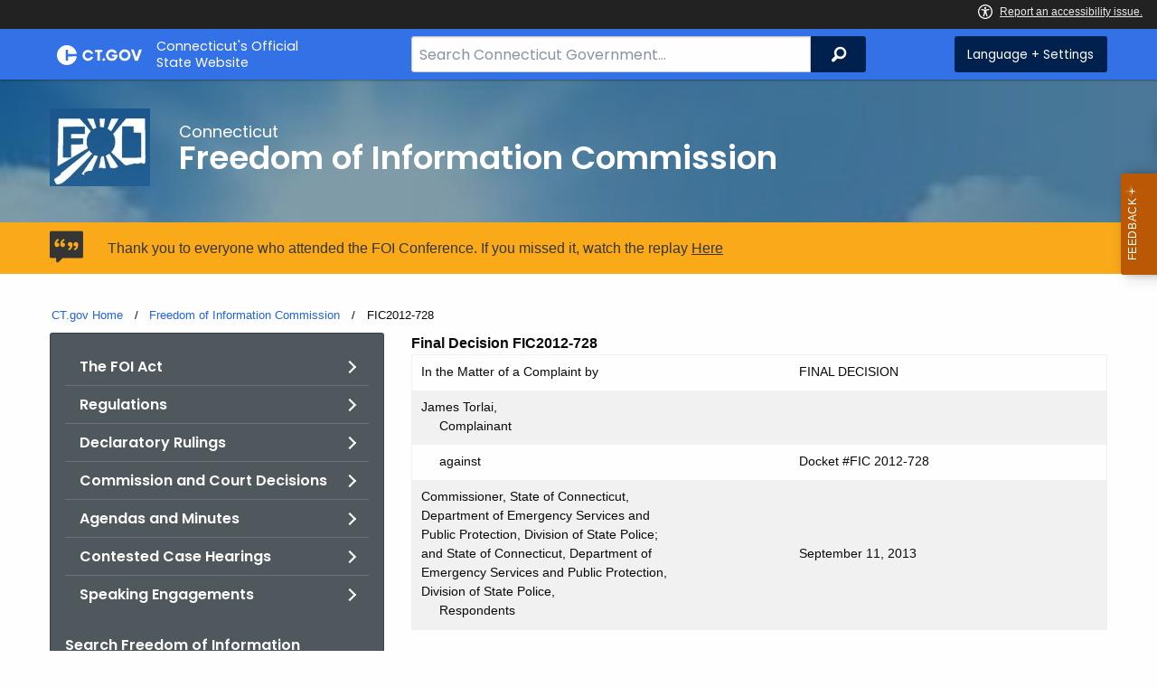

--- FILE ---
content_type: text/html; charset=utf-8
request_url: https://portal.ct.gov/FOI/Decisions/FinalDecisions2013/FIC2012-728
body_size: 13118
content:



<!doctype html>
<!--[if IE 9]><html class="lt-ie10" lang="en" > <![endif]-->

<html class="no-js" lang="en">

<head>
    <link rel="shortcut icon" href="/assets/agencyscaffolding/images/favIcon.ico" type="image/x-icon" />
    
    <meta charset="utf-8" />
    <meta http-equiv="x-ua-compatible" content="ie=edge">
    <meta name="viewport" content="width=device-width, initial-scale=1.0">
    <title>FIC2012-728</title>
    <meta name="description" content="">
    <meta name="keywords" content="">
        <meta name="robots" content="index, follow" />

	
    <meta property="og:description" content="" />
    <meta property="og:title" content="FIC2012-728" />
    <meta property="og:url" content="https://portal.ct.gov/FOI/Decisions/FinalDecisions2013/FIC2012-728" />
    <meta property="og:type" content="article">
    <meta property="og:site_name" content="CT.gov - Connecticut's Official State Website">
    <meta property="og:locale" content="en_US">
    <meta property="og:image"
        content="https://portal.ct.gov/Assets/Images/facebook-default_01.png">
    
    <meta name="twitter:card" content="summary">
    <meta name="twitter:url" content="https://portal.ct.gov/FOI/Decisions/FinalDecisions2013/FIC2012-728">
    <meta name="twitter:title" content="FIC2012-728">
    <meta name="twitter:description" content="">
    


<!--Google Search Meta filters starts here-->

    <meta name="pagetype" content="webpages" />
    <!-- <PageMap>
            <DataObject type="PageData">
                <Attribute name="type">webpages</Attribute>
                <Attribute name="metatitle">FIC2012-728</Attribute>
            </DataObject>
        </PageMap> -->
<!--Google Search Meta filters ends here-->
<!--Google Search Rich Snippet FAQ starts here-->



<!--Google Search Rich Snippet FAQ ends here-->
    
    <link rel="dns-prefetch" href="https://www.google.com" />
    <link rel="dns-prefetch" href="https://www.gstatic.com" />
    <link rel="dns-prefetch" href="https://translate.googleapis.com" />
    <link rel="dns-prefetch" href="https://static.hotjar.com" />
    <link rel="dns-prefetch" href="https://www.google-analytics.com" />
    <link rel="dns-prefetch" href="https://vc.hotjar.io" />
    <link rel="dns-prefetch" href="https://script.hotjar.com" />
    <link rel="dns-prefetch" href="https://vars.hotjar.com" />
    <link rel="dns-prefetch" href="https://rum-static.pingdom.net" />
    <link rel="dns-prefetch" href="https://www.googletagmanager.com">
    <link rel="dns-prefetch" href="https://ipmeta.io">
    <link rel="dns-prefetch" href="https://use.typekit.net">
    <link rel="dns-prefetch" href="https://translate.google.com">


    
<meta name="VIcurrentDateTime" content="639052757919365025" />
<meta name="VirtualFolder" content="/" />
<script type="text/javascript" src="/layouts/system/VisitorIdentification.js"></script>

    <!-- Google Tag Manager -->

        <script>
            (function (w, d, s, l, i) {
                w[l] = w[l] || []; w[l].push(

                    { 'gtm.start': new Date().getTime(), event: 'gtm.js' }
                ); var f = d.getElementsByTagName(s)[0],
                    j = d.createElement(s), dl = l != 'dataLayer' ? '&l=' + l : ''; j.async = true; j.src =
                        'https://www.googletagmanager.com/gtm.js?id=' + i + dl; f.parentNode.insertBefore(j, f);
            })(window, document, 'script', 'dataLayer', 'GTM-WBWD6G7');</script>
        <!-- IpMeta must be included after Google Analytics -->
        <script src="https://ipmeta.io/plugin.js"></script>
        <script>
            var data = provideGtmPlugin({
                apiKey: '10c1f82633b1a4f3685aa4e6b627aacbf78a898979bd89ce49582af001c8cc50',
            });
            window.dataLayer = window.dataLayer || [];
            window.dataLayer.push(data);
        </script>
        <!-- End Google Tag Manager -->
        <!-- Google Tag Manager (noscript) -->
    <!-- End Google Tag Manager (noscript) -->
	<style>
		:focus { 
					outline: -webkit-focus-ring-color auto 5px !important;
				}
	</style>

    
    <link rel="preload" href="/assets/css/app.css?v=6.4.4" as="style">
    <link rel="preload" href="/assets/css/dsf-legacy-styles.css" as="style">

    
    <link rel="stylesheet" as="style" media="print" onload="this.media='all'" href="/assets/css/app.css?v=6.4.4">

    <link rel="stylesheet" as="style" media="print" onload="this.media='all'"
        href="/assets/css/dsf-legacy-styles.css?v=7">

    
    <noscript>
        <link rel="stylesheet" href="/assets/css/app.css?v=6.4.4">
    </noscript>
    <noscript>
        <link rel="stylesheet" href="/assets/css/dsf-legacy-styles.css?v=7">
    </noscript>

    

    <!--[if lt IE 9]>
        <script src="/assets/js/html5shiv.js"></script>
    <![endif]-->

    <script src="https://use.typekit.net/pyg1doj.js"></script>

    <script>try { Typekit.load({ async: true }); } catch (e) { }</script>
    <script>
        var _prum = [['id', '5579d063abe53d913a55de35'],
        ['mark', 'firstbyte', (new Date()).getTime()]];
        (function () {
            var s = document.getElementsByTagName('script')[0]
                , p = document.createElement('script');
            p.async = 'async';
            p.src = '//rum-static.pingdom.net/prum.min.js';
            s.parentNode.insertBefore(p, s);
        })();
    </script>

    <script>
        (function (h, o, t, j, a, r) {
            h.hj = h.hj || function () { (h.hj.q = h.hj.q || []).push(arguments) }
                ;
            h._hjSettings =
                { hjid: 218205, hjsv: 5 }
                ;
            a = o.getElementsByTagName('head')[0];
            r = o.createElement('script'); r.async = 1;
            r.src = t + h._hjSettings.hjid + j + h._hjSettings.hjsv;
            a.appendChild(r);
        })(window, document, '//static.hotjar.com/c/hotjar-', '.js?sv=');
    </script>
    <script src="/assets/js/acc-bundle.js"></script>
</head>

<body class="body-main">
        <noscript>
            <iframe src="https://www.googletagmanager.com/ns.html?id=GTM-WBWD6G7" height="0" width="0"
                style="display:none;visibility:hidden"></iframe>
        </noscript>
    <!--[if lte IE 8]>
         <div class="browser">
             <h3>If you are viewing this version of CT.gov, you are using an unsupported browser or you are in Internet Explorer 9 using
             compatibility mode. This means that the design and layout of the site is not fully supported, however the content of the
             site is still fully accessible and functional. For the full website experience, please update your browser to one of the
             following:
                 <a href="/web/20130921201018/https://www.google.com/intl/en/chrome/browser/">Google Chrome</a>,
                 <a href="/web/20130921201018/http://www.mozilla.org/en-US/firefox/new/">Firefox</a>,
                 <a href="/web/20130921201018/http://www.apple.com/safari/">Safari</a>,
                 <a href="/web/20130921201018/http://windows.microsoft.com/en-us/internet-explorer/download-ie">Internet Explorer 10</a>         or higher.</h3>
         </div>
     <![endif]-->
     <a tab-index="0" aria-label="skip to content" class="show-on-focus skip-link" href="#mainContent">Skip to Content</a>
     <a tab-index="0" aria-label="skip to chat" id="skipToChat" class="show-on-focus skip-link" style="display: none;" href="#chatContent">Skip to Chat</a>
    
	<script>
        function checkAndShowAnchor() {
            const helpButton = document.querySelector('.helpButton');
            const messagesWindow = document.querySelector('.messageWrapper');
            const messagesArea = document.querySelector('.messageArea');
            const dialogElement = document.querySelector('div[role="dialog"][aria-labelledby="sidebarDialogAssistiveText"].dockableContainer.showDockableContainer');
            const anchorTag = document.getElementById('skipToChat');

            if ((helpButton || dialogElement) && anchorTag) {
                if (dialogElement && !dialogElement.attributes['aria-live'] && !messagesWindow.attributes['aria-live']) {

                    dialogElement.setAttribute('aria-live', 'assertive');

                    messagesWindow.setAttribute('aria-live', 'assertive');
                    messagesWindow.setAttribute('aria-atomic', 'false');

                    dialogElement.focus();
                }

                anchorTag.style.display = 'block';

                //if (dialogElement)
                //    clearInterval(interval);
            }
        }

        function skipToChatProcess() {
            var elementExists = document.getElementsByClassName("helpButtonEnabled")[0];
            if (elementExists && window.innerWidth > 640) {
                document.getElementsByClassName("helpButtonEnabled")[0].setAttribute('id', 'chatContent');
                clearInterval(skip_to_chat_interval);
            }
        }

        const interval = setInterval(checkAndShowAnchor, 500);
        const skip_to_chat_interval = setInterval(skipToChatProcess, 500);
    </script>
	
    <noscript>
        <div class="row">
            <div class="small-12 columns">
                <br>
                <strong>Warning!</strong>
            </div>
            <div class="small-12 columns">
                <p>It seems that JavaScript is not working in your browser. It could be because it is not supported, or
                    that JavaScript is intentionally disabled. Some of the features on CT.gov will not function properly
                    with out javascript enabled.</p>
            </div>
        </div>
    </noscript>
    <access-bar></access-bar>
    <div class="off-canvas-wrapper">
        <div class="off-canvas-wrapper-inner" data-off-canvas-wrapper>
            <div class="off-canvas position-right" id="offCanvasRight" data-off-canvas data-position="right">
                <!-- Close button -->
                <button class="close-button" aria-label="Close menu" type="button" data-close>
                    <span aria-hidden="true">&times;</span>
                </button>

                <p class="title">Settings Menu</p>
                <!-- Menu -->
                <ul class="settings-menu">

                    <li class="language">
                        <strong>Language</strong>
                        <!-- Google Translate Widget -->
                        <style>
                            .goog-te-menu-value:before {
                                background-image: url("/Assets/img/Google_Translate_logo.svg");
                            }
                        </style>

                        <div class="language-widget">
                            <div id="google_translate_element"></div>
                        </div>
                        <script type="text/javascript"
                            src="//translate.google.com/translate_a/element.js?cb=googleTranslateElementInit"
                            async></script>

                        <script>
                            function googleTranslateElementInit() {
                                new google.translate.TranslateElement(
                                    {
                                        pageLanguage: "en",
                                        includedLanguages: "ar,zh-CN,zh-TW,en,fr,de,ht,hi,it,ko,ps,pl,pt,ru,es,tl,uk,vi",
                                        layout: google.translate.TranslateElement.InlineLayout.SIMPLE,
                                        autoDisplay: false
                                    },
                                    "google_translate_element"
                                );
                            }
                        </script>

                    </li>
                    <li class="contrast">
                        <strong>High Contrast</strong>
                        <div class="switch">
                            <input class="switch-input" id="contrast-btn" type="checkbox" name="contrast-btn"
                                tabindex="0">
                            <label class="switch-paddle notranslate" for="contrast-btn">
                                <span class="show-for-sr">High Contrast Mode On or Off switch</span>
                                <span class="switch-active" aria-hidden="true">On</span>
                                <span class="switch-inactive" aria-hidden="true">Off</span>
                            </label>
                        </div>
                    </li>

                    <li class="font-size">
                        <strong>Font Size</strong>
                        <button id="resetFont" title="Reset font size" tabindex="0"><span class="show-for-sr">regular
                                font size</span> </button>
                        <button id="increaseFont" title="Increase font size" tabindex="0"><span
                                class="show-for-sr">large font size</span></button>
                    </li>
                    <li><a href="/portal/policies/disclaimer/#translate" class="link" title="See Translation Disclaimer"
                            tabindex="0">Disclaimer</a></li>
                    <li>
                        <button class="link" aria-label="Close menu" type="button" data-close
                            style="width: 100%; text-align: left">
                            Close
                        </button>
                    </li>
                </ul>

            </div>
            <div class="off-canvas-content" data-off-canvas-content>

                
                





                


                <header class="cg-c-header" role="banner">
                    <div class="row">

                        <div class="cg-c-logo">
                            <a class="cg-c-logo__link" href="/" title="CT.gov Home">

                                <img class="cg-c-logo__img" src="/Assets/Images/CT Gov Logo.svg" title="CT.gov Logo"
                                    alt="CT.gov Logo" />
                                <span class="cg-c-logo__title">
                                    Connecticut's Official <br>State Website
                                </span>
                            </a>
                        </div>

                        <div class="cg-c-header__menu">

                            <div class="row">
                                <div class="small-12 medium-10 large-8 columns">



<div class="cg-c-search cg-c-search--" role="search">
    <label for="searchVal" class="show-for-sr">Search Bar for CT.gov</label>
    <input class="cg-c-search__input" type="search" placeholder="Search Connecticut Government..." id="searchVal" title="Search Connecticut Government">
    <div class="cg-c-search__group-button">
        <button id="btnSearch" type="submit" class="cg-c-search__button" value="Search">
            <span class="cg-c-search__icon" aria-hidden="true"></span>
            <span class="cg-c-search__label show-for-sr">Search</span>
        </button> 
    </div>
</div>                                </div>
                                <div class="small-12 medium-2 large-4 columns">

                                    <div class="cg-c-settings cg-c-settings--">
                                        <button class="cg-c-settings__button" title="Language and Visual Settings"
                                            data-toggle="offCanvasRight">
                                            <span class="cg-c-settings__icon" aria-hidden="true">
                                            </span>
                                            <span class="cg-c-settings__label">
                                                Language + Settings
                                            </span>
                                        </button>
                                    </div>

                                </div>
                            </div>
                        </div>
                    </div>
                </header>


                <a href="#0" aria-hidden="true" class="backto-top">Top</a>
                <main id="mainContent" role="main" tabindex="0">
                    








        <section class="page-header" style="background-image: url('https://portal.ct.gov/-/media/foi/forms/foi-cover1-(3).jpg?rev=3baf526ec5a844649591377b20a6e15b')">
            <div class="container row">
                <div class="small-12 columns">

                    <a href="https://portal.ct.gov/foi" title="">
                        <img src="https://portal.ct.gov/-/media/foi/images/logo-darker/foi-logo-web2.jpg?rev=e3564544b8624cb19b43128a5b094160&amp;la=en&amp;h=86&amp;w=111&amp;hash=AA0E65627538D965DA863CE550A1E383" class="agency-logo" alt="FOI Logo" />
                    </a>
                    <h2>
                        <span>Connecticut</span>
                        Freedom of Information Commission
                    </h2>
                </div>
            </div>
        </section>




    <div class="alert notice" data-closable="">
       <div class="container">
            <div class="message">
                <p>
                    Thank you to everyone who attended the FOI Conference. If you missed it, watch the replay 
                    <a href="https://ct-n.com/ctnplayer.asp?odID=25390" >Here</a>
                </p>
            </div>
        </div>
    </div>

<section>
    <div class="row">
        





    <div class="row">
        <div class="small-12 columns">

            <nav aria-label="You are here:" role="navigation">
                <ul class="cg-c-breadcrumbs">
                            <li class="cg-c-breadcrumbs__item">
                                <a class="cg-c-breadcrumbs__link" href="https://portal.ct.gov/" Title="Portal Homepage of CT.gov">CT.gov Home</a></li>
                            <li class="cg-c-breadcrumbs__item">

                                <a class="cg-c-breadcrumbs__link" href="https://portal.ct.gov/foi" Title="Freedom of Information Commission">Freedom of Information Commission</a>
                            </li>
                            <li class="cg-c-breadcrumbs__item"><span class="show-for-sr">Current: </span>FIC2012-728</li>
                </ul>
            </nav>
        </div>
    </div>

        


        <div class="small-12 medium-4 columns">
            



<nav class="cg-c-menu" data-equalizer-watch>
    <ul class="cg-c-list">
                    <li class="cg-c-list__item">
                        <a href="https://portal.ct.gov/foi/quick-links/the-foi-act" title="" target="_self" class='cg-c-list__link cg-c-list__link--arrow'>The FOI Act</a>
                    </li>
                    <li class="cg-c-list__item">
                        <a href="https://portal.ct.gov/foi/quick-links/regulations" title="" target="_self" class='cg-c-list__link cg-c-list__link--arrow'>Regulations</a>
                    </li>
                    <li class="cg-c-list__item">
                        <a href="https://portal.ct.gov/foi/quick-links/declaratory-rulings" title="" target="_self" class='cg-c-list__link cg-c-list__link--arrow'>Declaratory Rulings</a>
                    </li>
                    <li class="cg-c-list__item">
                        <a href="https://portal.ct.gov/foi/decisions/final-decisions/final-decisions" title="" target="_self" class='cg-c-list__link cg-c-list__link--arrow'>Commission and Court Decisions</a>
                    </li>
                    <li class="cg-c-list__item">
                        <a href="https://portal.ct.gov/foi/agenda-and-minutes/agendas-and-minutes-2026" title="FOI Commission meeting agendas, minutes and recordings." target="_self" class='cg-c-list__link cg-c-list__link--arrow'>Agendas and Minutes</a>
                    </li>
                    <li class="cg-c-list__item">
                        <a href="https://portal.ct.gov/foi/agenda-and-minutes/casehearings2026/contested-case-hearing-2026" title="Schedule of FOIC contested case hearings" target="_self" class='cg-c-list__link cg-c-list__link--arrow'>Contested Case Hearings</a>
                    </li>
                    <li class="cg-c-list__item">
                        <a href="https://portal.ct.gov/foi/speaking-engagements/2026-speaking-engagements" title="" target="_self" class='cg-c-list__link cg-c-list__link--arrow'>Speaking Engagements</a>
                    </li>
    </ul>
    

    
        <form class="cg-c-search-form">
            <fieldset>
                    <legend class="cg-c-search-form__legend">Search Freedom of Information Commission</legend>
                        <div class="cg-c-search-form__input-group">
                            <label class="cg-c-search-form__label show-for-sr" for="agencySpeceificSearch">Search the current Agency with a Keyword</label>
                            <input class="cg-c-search-form__input-group-field" value="" required id="agencySpeceificSearch" name="agencySpeceificSearch" placeholder="by Keyword" type="text" onkeypress="return gotoGoogleSearchEnter(event, 'https://portal.ct.gov/foi/search-results');">
                            <div class="cg-c-search-form__input-group-button">
                                <a class="cg-c-button cg-c-button--search" title="Search Topic by Keyword" href="#" onclick="return gotoGoogleSearch('https://portal.ct.gov/foi/search-results');">
                                    <span class="show-for-sr">Filtered Topic Search</span>
                                    <i class="cg-c-button__icon cg-c-button--search__icon" aria-hidden="true"></i>
                                </a>
                            </div>
                        </div>
                                                                            </fieldset>

        </form>
</nav>

        </div>
        <div class="small-12 medium-8 columns">
            





        <div class="content">
            <div>
<div>
<div><span><strong>Final Decision FIC2012-728</strong></span></div>

<div></div>
<table width="100%">
<tbody>
<tr>
<td>
<div>In the Matter of a Complaint by</div></td>
<td></td>
<td>FINAL DECISION</td></tr>
<tr>
<td>

<div>James Torlai,</div>
<div>&nbsp;&nbsp;&nbsp;&nbsp; Complainant</div></td>
<td></td>
<td width="350"></td></tr>
<tr>
<td>
<div></div>

<div>&nbsp;&nbsp;&nbsp;&nbsp; against</div>
</td>
<td></td>
<td>Docket #FIC 2012-728</td></tr>
<tr>
<td>
<div>Commissioner, State of Connecticut,<br>Department of Emergency Services and<br>Public Protection, Division of State Police; <br>and State of Connecticut, Department of <br>Emergency Services and Public Protection, <br>Division of State Police,</div>
<div>&nbsp;&nbsp;&nbsp;&nbsp; Respondents </div></td>
<td></td>
<td>
<div></div>
<div></div>
<div></div>
<div></div>
<div></div>
<div></div>






<div>September 11, 2013</div></td></tr></tbody></table>
<div></div>

<div><br>&nbsp;&nbsp;&nbsp;&nbsp; The above-captioned matter was heard as a contested case on June 6, 2013 and July 18, 2013, at which times the complainant and the respondents appeared and presented testimony, exhibits and argument on the complaint.&nbsp; For purposes of hearing, this matter was consolidated with Docket #FIC 2012-727, <u>James Torlai v. Commissioner, State of Connecticut, Department of Emergency Services and Public Protection, Division of State Police; and State of Connecticut, Department of Emergency Services and Public Protection, Division of State Police</u>.</div>

<div>&nbsp;&nbsp;&nbsp;&nbsp; After consideration of the entire record, the following facts are found and conclusions of law are reached:</div>

<div>&nbsp;&nbsp;&nbsp;&nbsp; 1.&nbsp; The respondents are public agencies, within the meaning of §1-200(1), G.S.</div>

<div>&nbsp;&nbsp;&nbsp;&nbsp; 2.&nbsp; By letter dated October 24, 2012, and filed on October 31, 2012, the complainant appealed to this Commission, alleging that the respondents violated the Freedom of Information (FOI) Act by failing to comply with the order of this Commission in Docket #FIC 2011-700, <u>James Torlai v. Legal Affairs Unit, State of Connecticut, Department of Emergency Services and Pubic Protection; and State of Connecticut, Department of Emergency Services and Public Protection</u>.&nbsp; </div>

<div>&nbsp;&nbsp;&nbsp;&nbsp; 3.&nbsp; The Commission takes administrative notice of the final decision referenced in paragraph 2, above.&nbsp; In that decision, the Commission issued the following order:</div>
<div style="MARGIN-RIGHT: 0px" dir="ltr" class="dsf-legacy-blockquote">
<div style="MARGIN-RIGHT: 0px" dir="ltr" class="dsf-legacy-blockquote">
<div>1. &nbsp;The respondents are hereby ordered to take all appropriate measures to ensure that the complainant is provided a copy of all non-exempt and non-erased records in response to his November 28, 2011 request, free of charge, within 10 days of the issuance of this decision<sup>1</sup>;</div>
<hr align="left" width="50%" noshade="">
<sup>1</sup><br>The decision was issued on September 27, 2012. 
<hr align="left" width="50%" noshade="">


<div>2. &nbsp;The Commission leaves it to the discretion of the respondents to determine the appropriate method of determining whether records are or are not erased or exempt.&nbsp; However, the respondents shall not rely solely on the information available from the Judicial Branch website.</div>

<div>3.&nbsp; The respondents are further ordered to report to this Commission, in writing, whether there are now records subject to the erasure provisions of §54-142a, G.S., that were not subject to erasure at the time of the complainant’s November 28, 2011 request.</div></div></div>
<div>&nbsp;&nbsp;&nbsp;&nbsp; 4.&nbsp; It is found that, as of the date of the hearing in the present matter, the respondents had not provided the complainant with any non-exempt, non-erased records responsive to his November 28, 2011 request, in accordance with paragraph 1 of the order.&nbsp; The complainant argued, at the hearing, that the respondents should have provided such records within 10 days of the September 27, 2012 order and further questioned whether some of the records the respondents continued to claim are exempt from disclosure, are, in fact, exempt.<br>&nbsp;&nbsp;<br>&nbsp;&nbsp;&nbsp;&nbsp; 5.&nbsp; It is found that, of the 73 records at issue in Docket #FIC 2011-700, the respondents concluded that nine such records are non-exempt, non-erased, and subject to disclosure, and that the remainder of such records are exempt from disclosure because they are erased.&nbsp; The respondents stated that they intended to provide copies of the non-exempt, non-erased records to the complainant at the hearing in this matter.&nbsp; </div>

<div>&nbsp;&nbsp;&nbsp;&nbsp; 6.&nbsp; With regard to that portion of the order that required the respondents to provide the records within 10 days of the final decision in that case, or by October 11, 2012, it is found that the respondents failed to comply with such order.&nbsp; The respondents offered evidence as to the reasons for their failure to comply with the order, such as a change in staffing in the legal affairs unit, disorganized files, staffing shortages, and the shootings at Sandy Hook Elementary School in Newton that resulted in an increased volume of work for the staff of the legal affairs unit.&nbsp; Although the Commission acknowledges the limitations on resources of state agencies, it is nevertheless astonished that, in the face of a finding of a violation and an order from this Commission to provide records to the complainant <u>within 10 days</u>, the respondents did not provide the complainant with those records <u>until 10 months after</u> the date they were ordered to do so. </div>

<div>&nbsp;&nbsp;&nbsp;&nbsp; 7.&nbsp; It is found that the respondents complied with paragraph 2 of the order, described in paragraph 3, above, in that they did not rely solely on the information contained on the Judicial Branch website for their determination whether or not the records at issue were erased or exempt.&nbsp; Rather, it is found that they relied on a previously instituted multi-step process for verifying such information, which includes sending the name of the individual who is the subject of each requested record to the State Police Bureau of Identification and obtaining a full “rap sheet” or criminal history record for that individual.&nbsp;&nbsp; <br><br>&nbsp;&nbsp;&nbsp;&nbsp; 8.&nbsp; It is found that, after a “rap sheet” for an individual is obtained, a paralegal in the legal affairs unit reads through it, and identifies the DUI charge that pertains to the requested records.&nbsp; It is further found that the paralegal then, applying the erasure statutes, makes certain other calculations and determinations in concluding whether or not the records are erased.&nbsp; </div>

<div>&nbsp;&nbsp;&nbsp;&nbsp; 9.&nbsp; It is found that, with respect to at least one of the records at issue, the conclusion of the paralegal that such record was erased was erroneous.&nbsp; No evidence was offered at the hearing in this matter that the conclusions reached by the paralegal with regard to any of the records at issue were reviewed by an attorney or other supervisor.&nbsp; It is found that such review is an appropriate measure that the respondents should have taken to ensure that the complainant was provided with all non-exempt, non-erased records.&nbsp; It is therefore found that the respondents failed to prove that they complied with that portion of paragraph 1 of the order that required them to “take all appropriate measures to ensure that the complainant is provided a copy of all non-exempt and non-erased records in response to his November 28, 2011 request.”&nbsp; (Emphasis added).</div>

<div>&nbsp;&nbsp;&nbsp;&nbsp; 10. With regard to paragraph 3 of the order, it is found that the respondents presented no evidence at the hearing in this matter that they provided a written report to this Commission as described in the order.<br>&nbsp;&nbsp;<br>&nbsp;&nbsp;&nbsp;&nbsp; 11. Based upon the foregoing, it is concluded that the respondents failed to comply with paragraphs 1 and 3 of the order, described in paragraph 3, above.</div>

<div>&nbsp;&nbsp;&nbsp;&nbsp; The following order by the Commission is hereby recommended on the basis of the record concerning the above-captioned complaint:</div>

<div>&nbsp;&nbsp;&nbsp;&nbsp; 1.&nbsp; Forthwith, the respondents shall ensure that an attorney or other supervisor reviews the legal conclusions made by their paralegal in this case and in connection with all records requests made pursuant to the FOI Act.&nbsp; The respondents shall immediately after such review, provide the complainant with copies, free of charge, of all non-exempt, non-erased records responsive to his November 28, 2011 request, if they have not already done so.</div>

<div>&nbsp;&nbsp;&nbsp;&nbsp; 2.&nbsp; Forthwith, the respondents shall report to the Commission, in accordance with paragraph 3 of the order, described in paragraph 3 of the findings above, and provide a copy of same to the complainant.</div>

<div>Approved by Order of the Freedom of Information Commission at its regular meeting of September 11, 2013.</div>



<div>__________________________<br>Cynthia A. Cannata<br>Acting Clerk of the Commission<br>PURSUANT TO SECTION 4-180(c), G.S., THE FOLLOWING ARE THE NAMES OF EACH PARTY AND THE MOST RECENT MAILING ADDRESS, PROVIDED TO THE FREEDOM OF INFORMATION COMMISSION, OF THE PARTIES OR THEIR AUTHORIZED REPRESENTATIVE.</div>

<div>THE PARTIES TO THIS CONTESTED CASE ARE:</div>

<div>James Torlai<br>127 Barton Street<br>Torrington, CT&nbsp; 06790</div>

<div>Commissioner, State of Connecticut, Department of Emergency<br>Services and Public Protection, Division of State Police; <br>and State of Connecticut, Department of Emergency Services<br>and Public Protection, Division of State Police<br>c/o Terrence M. O’Neill, Esq.<br>Assistant Attorney General<br>State of Connecticut,<br>Office of the Attorney General<br>110 Sherman Street<br>Hartford, CT&nbsp; 06105</div>



<div>____________________________<br>Cynthia A. Cannata<br>Acting Clerk of the Commission</div>



<div>FIC/2012-728/FD/cac/9/11//2013</div></div></div>
        </div>

        </div>
    </div>
</section>



                </main>

                <footer class="footer" role="contentinfo">
                    




<div class="container">
    <div class="footer-left">
       
        <ul>
    <li><a href="https://portal.ct.gov/Policies/State-Privacy-Policy">Policies</a></li>
    <li><a href="https://portal.ct.gov/-/media/sitecore-center/accessibility/it-accessibility-policy-final-for-release-07142025.pdf?rev=bd9ac94fd0bd4b5ea7ed11227682895a&amp;hash=14740C9BD9B5E081B47BBF0D0A5E9CF1">Accessibility</a></li>
    <li><a href="https://portal.ct.gov/About">About CT</a></li>
    <li><a href="https://portal.ct.gov/Directories">Directories</a></li>
    <li><a href="https://portal.ct.gov/social_media">Social Media</a></li>
    <li><a href="https://portal.ct.gov/for_state_employees_footer">For State Employees</a></li>
</ul>
            <ul class="flag-status">
                <li>
                    <img src="https://portal.ct.gov/-/media/connecticut-interactive/images/resources/usflag240.jpg?rev=e217d3de1f0743b5a0231d0286e85252&amp;la=en&amp;h=137&amp;w=240&amp;hash=AB8A38398400241A1F140268C98C2D8A" alt="United States Flag" />
                    <a href="/governor/flag-status" title="United States flag status - FULL ">
                    United States 
                        <span>
                            FULL
                        </span>
                    </a>
                </li>
                <li>
                    <img src="https://portal.ct.gov/-/media/connecticut-interactive/images/resources/ctflag240.jpg?rev=783695d23334484fadc8e9cf3352ad73&amp;la=en&amp;h=137&amp;w=240&amp;hash=7F03CD9B86E60C7B9F55AB9944C91FC3" alt="Connecticut Flag" />
                    <a href="/governor/flag-status" title="Connecticut state flag status - FULL ">
                        Connecticut
                        <span>
                            FULL
                        </span>
                    </a>
                </li>
            </ul>
        <p class="copy">
            &copy;
            <a href="/" title="Connecticut's Official State Website">
                <span class="year">2016</span> CT.gov <span>|</span> Connecticut's Official State Website
            </a>
        </p>
    </div>
    <div class="footer-right">
        <a href="http://www.ctvisit.com/" title="Connecticut Still Revolutionary"  target="_blank" class="tourism">
            <img src="/assets/images/Connecticut logo.svg" alt="Connecticut Logo" />
        </a>
    </div>
</div>

                </footer>
            </div>
        </div>
    </div>



    

<script src="/assets/js/app.js?v=8"></script>
<script src="/Assets/js/Ie-shims.js"></script>
<script src="/assets/js/google.search.js"></script>
<script src="/assets/js/ga-externallink.js"></script>

    <script>

        // Search Left side navigation redirect
        function gotoGoogleSearch(searchLink) {
            var url = searchLink + "?q=" + $("#agencySpeceificSearch").val();
            location.href = url;
            return true;
        }
        // jQuery Ready
        function gotoGoogleSearchEnter(e, searchLink, sites) {
            if (e.which == 13 || e.charCode == 13) {
                e.preventDefault();
                gotoGoogleSearch(searchLink);
                return true;
            }
        }
    </script>

</body>

</html>